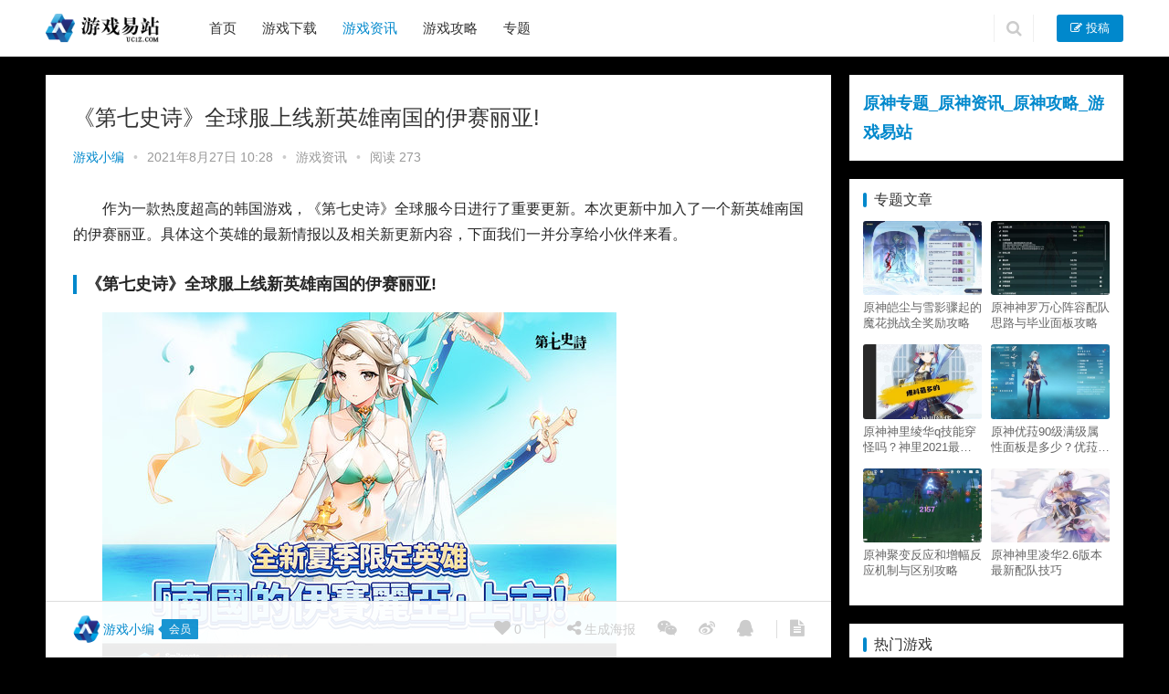

--- FILE ---
content_type: text/html; charset=UTF-8
request_url: https://www.uc1z.com/news/354774.html
body_size: 11291
content:
<!DOCTYPE html><html lang="zh-CN"><head><meta charset="UTF-8"><meta http-equiv="X-UA-Compatible" content="IE=Edge,chrome=1"><meta name="renderer" content="webkit"><meta name="viewport" content="initial-scale=1.0,user-scalable=no,maximum-scale=1,width=device-width"><title>《第七史诗》全球服上线新英雄南国的伊赛丽亚!_游戏易站</title><meta name="keywords" content="第七史诗" /><meta name="description" content="作为一款热度超高的韩国游戏，《第七史诗》全球服今日进行了重要更新。本次更新中加入了一个新英雄南国的伊赛丽亚。具体这个英雄的最新情报以及相关新更新内容，下面我们一并分享给小伙伴来看。" /><meta property="og:type" content="article" /><meta property="og:url" content="https://www.uc1z.com/news/354774.html" /><meta property="og:site_name" content="游戏易站" /><meta property="og:title" content="《第七史诗》全球服上线新英雄南国的伊赛丽亚!" /><meta property="og:image" content="https://www.uc1z.com/wp-content/uploads/2021/08/1630031278-1_600x400.jpg" /><meta property="og:description" content="作为一款热度超高的韩国游戏，《第七史诗》全球服今日进行了重要更新。本次更新中加入了一个新英雄南国的伊赛丽亚。具体这个英雄的最新情报以及相关新更新内容，下面我们一并分享给小伙伴来看。" /><link rel="canonical" href="https://www.uc1z.com/news/354774.html" /><meta name="applicable-device" content="pc,mobile" /><meta http-equiv="Cache-Control" content="no-transform" /><link rel="shortcut icon" href="https://www.uc1z.com/favicon.ico" /><link rel='dns-prefetch' href='//zz.bdstatic.com' /><link rel='stylesheet' id='stylesheet-css'  href='https://www.uc1z.com/wp-content/themes/justnews/css/style.css?ver=5.7.4' type='text/css' media='all' /><link rel='stylesheet' id='wp-block-library-css'  href='https://www.uc1z.com/wp-includes/css/dist/block-library/style.min.css?ver=5.4.1' type='text/css' media='all' /> <script type='text/javascript' src='https://www.uc1z.com/wp-content/themes/justnews/js/jquery.min.js?ver=1.12.4'></script> <script type='text/javascript' src='https://www.uc1z.com/wp-includes/js/jquery/jquery-migrate.min.js?ver=1.4.1'></script> <style>.swiper-pagination-bullet-active, .swiper-pagination-progress .swiper-pagination-progressbar, .hot-slider .swiper-button-next, .hot-slider .swiper-button-prev, .action .action-item-inner h2, .action .action-item-inner h3, .action .action-item-inner h4, .member-form .form-group.sms-code .send-sms-code, .member-form .btn-login, .TCaptcha-button .TCaptcha-icon i, .TCaptcha-button .TCaptcha-icon:before, .member-account-nav, .member-account-item.sms-code .send-sms-code, .member-lp-process li.active i, .member-lp-process li.processed .process-line, .wpcom-profile .user-group, .wpcom-profile-main .profile-posts-list .item-content .edit-link, .modal-message .modal-message-send .btn-message.disabled, .user-card-name .user-group, .modules-video .modal-player, .social-login-form .sl-input-submit, .plyr--audio .plyr__control.plyr__tab-focus, .plyr--audio .plyr__control:hover, .plyr--audio .plyr__control[aria-expanded=true], .plyr--video .plyr__control.plyr__tab-focus, .plyr--video .plyr__control:hover, .plyr--video .plyr__control[aria-expanded=true], .plyr__control--overlaid, .plyr__control--overlaid:focus, .plyr__control--overlaid:hover, .plyr__menu__container .plyr__control[role=menuitemradio][aria-checked=true]:before, .navbar-action .publish, .entry-bar-inner .user-group, .comment-reply-title:before, .comments-title:before, .entry-related-title:before, .pagination .current, .post-loop-default .item-img.item-video .item-img-inner:before, .post-loop-default .item-title a .sticky-post, .post-loop-card .item-video:before, .post-loop-image .item-video:before, .post-loop-card .item-title .sticky-post, .post-loop-image .item-title .sticky-post, .widget-title:before, .widget_lastest_products .p-item-wrap .thumb.thumb-video:before, .sidebar .widget_nav_menu ul li.current-menu-item a, .sidebar .widget_nav_menu ul li.current-post-parent a, .widget_profile .user-group, .widget_post_thumb .item-img.item-video .item-img-inner:before, .btn-primary, .sec-panel-head h1 span:before, .sec-panel-head h2 span:before, .sec-panel-head h3 span:before, .list.tabs .tab.active a:after, .pf-submit, .login-modal-body .btn-login{background-color: #08c;}.action.action-color-1 .action-item, .wpcom-profile .profile-tab-item.active, .entry .entry-content .has-theme-color-background-color, .form-submit .submit, .search-form input.submit, .wpcom-slider .swiper-pagination .swiper-pagination-bullet-active, .tagHandler ul.tagHandlerContainer li.tagItem{background-color: #08c;}.TCaptcha-button .TCaptcha-icon:after, .wpcom-profile .profile-tab-item, .smartphoto-loader, .entry-action .btn-dashang, .entry-action .btn-zan, .entry-readmore-btn, .login-modal-body .btn-login, .login-modal-body .btn-register{border-color: #08c;}.member-lp-process li.active p, .wpcom-profile .wpcom-profile-nav li.active a, .wpcom-profile .profile-tab-item, .plyr--full-ui input[type=range], body>header.header .nav>li.active>a, body>header.header .dropdown-menu>.active>a, .entry .entry-info .nickname, .entry .entry-content .has-theme-color-color, .entry-action .btn-dashang, .entry-action .btn-zan, .entry-readmore-btn, .pagination .pagination-go .pgo-btn:hover .fa, .comment-body .nickname a, .form-submit-text span, a, .sec-panel-head span, .list.tabs .tab.active a, .login-modal-body .btn-register, .kx-list .kx-date{color: #08c;}.wpcom-profile .user-group:before, .user-card-name .user-group:before, .entry-bar-inner .user-group:before, .widget_profile .user-group:before{border-right-color: #08c;}.wpcom-profile .wpcom-profile-nav li.active a{border-bottom-color: #08c;}.modal-message .modal-message-send .btn-message.disabled, .search-form input.keyword:focus, .btn-primary{border-color: #08c;}.entry .entry-content .h3, .entry .entry-content h3, .entry .member-account-content .woocommerce h2{border-left-color: #08c;}.hot-slider .swiper-button-prev:hover, .hot-slider .swiper-container-rtl .swiper-button-next:hover, .hot-slider .swiper-button-next:hover, .hot-slider .swiper-container-rtl .swiper-button-prev:hover, .member-form .form-group.sms-code .send-sms-code:hover, .member-form .btn-login:hover, .member-account-nav ul a:hover, .member-account-nav ul .active a:hover, .member-account-item.sms-code .send-sms-code:hover, .wpcom-profile .profile-tab-item:hover, .wpcom-profile-main .profile-posts-list .item-category:hover, .wpcom-profile-main .profile-posts-list .item-content .edit-link:hover, .btn-follow.loading, .btn-message.loading, .social-login-form .sl-input-submit:hover, body>header.header .dropdown-menu>.active>a:focus, body>header.header .dropdown-menu>.active>a:hover, body>header.header .dropdown-menu>li>a:hover, body>header.header .wpcom-adv-menu>.menu-item-style>.menu-item-wrap .dropdown-menu li a:hover, .navbar-action .publish:focus, .navbar-action .publish:hover, .entry-tag a:focus, .entry-tag a:hover, .entry-bar .meta-item:hover .icon-dashang, .wpcom-shortcode-tags li:hover, .pagination a:hover, .post-loop-default .item-category:hover, .post-loop-card .item-img .item-category:hover, .post-loop-image .item-img .item-category:hover, .widget .tagcloud a:hover, .sidebar .widget_nav_menu ul li.current-menu-item .sub-menu a:hover, .sidebar .widget_nav_menu ul li.current-post-parent .sub-menu a:hover, .sidebar .widget_nav_menu ul li a:hover, .footer-sns .sns-icon:after, .btn-primary.active, .btn-primary:active, .btn-primary:active:hover, .btn-primary:focus, .btn-primary:hover, .btn-primary.disabled:hover, .list.tabs .tab.active a:hover:after, .pf-submit:hover, .login-modal-body .btn-login:hover, .modules-carousel-posts .sec-panel-more .swiper-button-next:hover, .modules-carousel-posts .sec-panel-more .swiper-button-prev:hover{background-color: #07c;}.action .action-item:hover, .entry .entry-content .has-theme-hover-background-color, .entry-action .btn-dashang.liked, .entry-action .btn-dashang:hover, .entry-action .btn-zan.liked, .entry-action .btn-zan:hover, .entry-readmore-btn:hover, .form-submit .submit:hover, .search-form input.submit:hover, .wpcom-slider .swiper-pagination span:hover, .tagHandler ul.tagHandlerContainer li.tagItem:hover{background-color: #07c;}.action .action-share-item:hover, .wpcom-profile .wpcom-profile-nav a:hover, .wpcom-profile .follow-item .follow-item-text .follow-item-name a:hover, .wpcom-profile-main .profile-posts-list .item-title a:hover, .wpcom-profile-main .profile-posts-list .item-meta a:focus, .wpcom-profile-main .profile-posts-list .item-meta a:hover, .wpcom-profile-main .profile-comments-list .comment-item-link a:hover, body>header.header .nav>li>a:hover, body>header.header .wpcom-adv-menu>.menu-item-style>.menu-item-wrap>li>a:hover, .navbar-action .login:focus, .navbar-action .login:hover, .navbar-action .profile a:hover, .navbar-search-icon:focus, .navbar-search-icon:hover, .entry .entry-info a:focus, .entry .entry-info a:hover, .entry .entry-content .has-theme-hover-color, .entry .entry-content .wp-block-wpcom-accordion .panel-heading:hover .panel-title a, .entry .entry-content .wp-block-wpcom-accordion .panel-heading:hover .panel-title a:after, .entry-bar .info-item a:hover, .pagination .pagination-go .pgo-btn:active .fa, .pagination .pagination-go .pgo-btn:focus .fa, .post-loop-list .item a:hover, .post-loop-default .item-title a:hover, .post-loop-default .item-meta a:hover, .post-loop-card .item-title a:hover, .post-loop-image .item-title a:hover, .special-item-title a:hover, .special-item-bottom a:hover, .widget ol a:hover, .widget ul a:hover, .widget_kuaixun .widget-title-more:hover, .widget_profile .profile-name:hover, a:hover, .sec-panel-head .more:hover, .el-boxed .sec-panel-head h1 span a:hover, .el-boxed .sec-panel-head h2 span a:hover, .el-boxed .sec-panel-head h3 span a:hover, .list.tabs .tab a:hover, .list-links a:focus, .list-links a:hover, .load-more:hover, .login-modal-body .btn-register:hover, .kx-list .kx-content h2 a:hover, .kx-meta .j-mobile-share:hover, .modules-category-posts .sec-panel-more a:hover{color: #07c;}.wpcom-profile .wpcom-profile-nav a:hover{border-bottom-color: #07c;}.wpcom-profile .profile-tab-item:hover, .entry-tag a:focus, .entry-tag a:hover, .entry-action .btn-dashang.liked, .entry-action .btn-dashang:hover, .entry-action .btn-zan.liked, .entry-action .btn-zan:hover, .entry-readmore-btn:hover, .pagination .pagination-go .pgo-input:active, .pagination .pagination-go .pgo-input:focus, .widget .tagcloud a:hover, .btn-primary.active, .btn-primary:active, .btn-primary:active:hover, .btn-primary:focus, .btn-primary:hover, .btn-primary.disabled:hover, .load-more:hover{border-color: #07c;}.special-item-bottom a:hover:before{border-left-color: #07c;}.login-modal-body .btn-login:hover, .login-modal-body .btn-register:hover, .modules-carousel-posts .sec-panel-more .swiper-button-next:hover, .modules-carousel-posts .sec-panel-more .swiper-button-prev:hover{border-color: #07c;}@media (max-width:991px){body>header.header.header-style-2 .navbar-search-icon{color: #08c;}.navbar-action .login.cur, .navbar-action .login.cur.register{border-left-color: #08c;}.navbar-action .login.cur, .navbar-action .login.cur.register{border-right-color: #08c;}.navbar-collapse{background-color: #08c;}body>header.header.header-style-2 .navbar-search-icon:hover{color: #07c;}}@media (max-width:767px){.entry-bar .info-item.share .mobile{background-color: #08c;}}@media (min-width: 992px){
                body{  background-color: #000000; background-repeat: no-repeat;background-size: 100% auto;background-size:cover;background-position: center top;}
                .special-head .special-title,.special-head p{color:#333;}.special-head .page-description:before{background:#333;}                .special-head .page-description:before,.special-head p{opacity: 0.5;}
            }                        body>header.header{background-color: #fff;;}
                        body>header.header .logo img{max-height: 32px;}
                        @media (max-width: 767px){
                body>header.header .logo img{max-height: 26px;}
            }
                        .entry .entry-video{ height: 482px;}
            @media (max-width: 1219px){
                .entry .entry-video{ height: 386.49883449883px;}
            }
            @media (max-width: 991px){
                .entry .entry-video{ height: 449.41724941725px;}
            }
            @media (max-width: 767px){
                .entry .entry-video{ height: 344.28571428571px;}
            }
            @media (max-width: 500px){
                .entry .entry-video{ height: 241px;}
            }
            .entry-content p{text-indent: 2em;}</style> <script>(function() {if (!/*@cc_on!@*/0) return;var e = "abbr, article, aside, audio, canvas, datalist, details, dialog, eventsource, figure, footer, header, hgroup, mark, menu, meter, nav, output, progress, section, time, video".split(', ');var i= e.length; while (i--){ document.createElement(e[i]) } })()</script> <!--[if lte IE 8]><script src="https://www.uc1z.com/wp-content/themes/justnews/js/respond.min.js"></script><![endif]--></head><body class="post-template-default single single-post postid-354774 single-format-standard lang-cn el-boxed"><header class="header"><div class="container clearfix"><div class="navbar-header"> <button type="button" class="navbar-toggle collapsed" data-toggle="collapse" data-target=".navbar-collapse"> <span class="icon-bar icon-bar-1"></span> <span class="icon-bar icon-bar-2"></span> <span class="icon-bar icon-bar-3"></span> </button><div class="logo"> <a href="https://www.uc1z.com" rel="home"><img src="https://www.uc1z.com/wp-content/uploads/2022/07/1658585786-logo.png" alt="游戏易站"></a></div></div><div class="collapse navbar-collapse"><nav class="navbar-left primary-menu"><ul id="menu-%e5%af%bc%e8%88%aa%e6%a0%8f%e8%8f%9c%e5%8d%95" class="nav navbar-nav wpcom-adv-menu"><li class="menu-item"><a href="/">首页</a></li><li class="menu-item menu-item-type-post_type_archive menu-item-object-xiazai"><a href="https://www.uc1z.com/xiazai">游戏下载</a></li><li class="menu-item current-post-ancestor current-post-parent active"><a href="https://www.uc1z.com/news">游戏资讯</a></li><li class="menu-item"><a href="https://www.uc1z.com/gl">游戏攻略</a></li><li class="menu-item"><a href="http://www.uc1z.com/special">专题</a></li></ul></nav><div class="navbar-action pull-right"><form class="navbar-search" action="https://www.uc1z.com" method="get" role="search"> <input type="text" name="s" class="navbar-search-input" autocomplete="off" placeholder="输入关键词搜索..." value=""> <a class="navbar-search-icon j-navbar-search" href="javascript:;"></a></form><div id="j-user-wrap"> <a class="login" href="https://www.uc1z.com/login?modal-type=login">登录</a> <a class="login register" href="https://www.uc1z.com/register?modal-type=register">注册</a></div> <a class="publish" href="https://www.uc1z.com/tougao"> <i class="fa fa-edit"></i> 投稿</a></div></div></div></header><div id="wrap"><div class="wrap container"><div class="main"><article id="post-354774" class="post-354774 post type-post status-publish format-standard has-post-thumbnail hentry category-news"><div class="entry"><div class="entry-head"><h1 class="entry-title">《第七史诗》全球服上线新英雄南国的伊赛丽亚!</h1><div class="entry-info"> <span class="vcard"> <a class="nickname url fn j-user-card" data-user="4" href="https://www.uc1z.com/profile/admins">游戏小编</a> </span> <span class="dot">•</span> <time class="entry-date published" datetime="2021-08-27T10:28:04+08:00" pubdate> 2021年8月27日 10:28 </time> <span class="dot">•</span> <a href="https://www.uc1z.com/news" rel="category tag">游戏资讯</a> <span class="dot">•</span> <span>阅读 273</span></div></div><div class="entry-content clearfix"><p>作为一款热度超高的韩国游戏，《第七史诗》全球服今日进行了重要更新。本次更新中加入了一个新英雄南国的伊赛丽亚。具体这个英雄的最新情报以及相关新更新内容，下面我们一并分享给小伙伴来看。</p><h3>《第七史诗》全球服上线新英雄南国的伊赛丽亚!</h3><p><a href="http://www.uc1z.com/wp-content/uploads/2021/08/1630031278-1_600x400.jpg"><noscript><img class="alignnone size-full wp-image-354775" src="http://www.uc1z.com/wp-content/uploads/2021/08/1630031278-1_600x400.jpg" alt="《第七史诗》全球服上线新英雄南国的伊赛丽亚!" width="563" height="400" /></noscript><img class="alignnone size-full wp-image-354775 j-lazy" src="http://www.uc1z.com/wp-content/uploads/2022/06/1654826613-2020010512140210.jpg" data-original="http://www.uc1z.com/wp-content/uploads/2021/08/1630031278-1_600x400.jpg" alt="《第七史诗》全球服上线新英雄南国的伊赛丽亚!" width="563" height="400" /></a></p><p>由世Super Creative 开发的回合制 RPG 手机游戏《第七史诗》在今(27)日宣布推出全新英雄「南国的伊赛丽亚」。</p><p>「南国的伊赛丽亚」是 5 星等级的火焰属性射手，是以目前进行中的夏季特别支线故事「圣剑骑士团与夏天的君主」中，为了进行秘密搜查而前往海边的「伊赛丽亚」为主题所打造的全新英雄。</p><p>「南国的伊赛丽亚」可透过第二技能「试图镇压」来增加我军的速攻值，并使随机两名敌军产生炸弹。尤其是和第三技能「花之剑!」连结使用的话，可使炸弹激爆，在造成强大伤害的同时还可使敌军晕眩，因此能带领战斗朝向有利的局势。除此之外，还有像是可造成敌军全体攻击力减少的弱化效果技能，因此可活用于各个方面。</p><p>全新神器装备「深海漂浮之星」也和「南国的伊赛丽亚」一同推出。此神器为射手专用神器，配戴后只要满足特定条件，就能使敌军在两回合内产生炸弹，因此能期待此神器与「南国的伊赛丽亚」搭配使用时可产生良好的效果。</p><p>另外，从 8 月 26 日起开放了夏季特别支线故事「圣剑骑士团与夏天的君主」第二周，玩家们可进行与第一周不同的冒险。</p><div class="entry-copyright"><p>原创文章，作者：游戏小编，如若转载，请注明出处：https://www.uc1z.com/news/354774.html</p></div></div><div class="entry-footer"><div class="entry-tag"></div><div class="entry-action"><div class="btn-zan" data-id="354774"><i class="fa fa-thumbs-up"></i> 赞 <span class="entry-action-num">(0)</span></div></div><div class="entry-bar"><div class="entry-bar-inner clearfix"><div class="author pull-left"> <a data-user="4" target="_blank" href="https://www.uc1z.com/profile/admins" class="avatar j-user-card"> <img alt='游戏小编' src='//www.uc1z.com/wp-content/uploads/member/avatars/679a2f3e71d9181a.1590544246.jpg' class='avatar avatar-60 photo' height='60' width='60' /><span class="author-name">游戏小编</span><span class="user-group">会员</span> </a></div><div class="info pull-right"><div class="info-item meta"> <a class="meta-item j-heart" href="javascript:;" data-id="354774"><i class="fa fa-heart"></i> <span class="data">0</span></a></div><div class="info-item share"> <a class="meta-item mobile j-mobile-share" href="javascript:;" data-id="354774" data-qrcode="https://www.uc1z.com/news/354774.html"><i class="fa fa-share-alt"></i> 生成海报</a> <a class="meta-item wechat" data-share="wechat" target="_blank" rel="nofollow" href="#"> <i class="fa fa-wechat"></i> </a> <a class="meta-item weibo" data-share="weibo" target="_blank" rel="nofollow" href="#"> <i class="fa fa-weibo"></i> </a> <a class="meta-item qq" data-share="qq" target="_blank" rel="nofollow" href="#"> <i class="fa fa-qq"></i> </a></div><div class="info-item act"> <a href="javascript:;" id="j-reading"><i class="fa fa-file-text"></i></a></div></div></div></div><div class="entry-page"><div class="entry-page-prev j-lazy" style="background-image: url(http://www.uc1z.com/wp-content/uploads/2022/06/1654826613-2020010512140210.jpg);" data-original="https://www.uc1z.com/wp-content/uploads/2021/08/1630031072-3_600x400-480x300.jpg"> <a href="https://www.uc1z.com/news/354770.html" title="回合制RPG新作《Sandwalkers》公布 新情报首发" rel="prev"> <span>回合制RPG新作《Sandwalkers》公布 新情报首发</span> </a><div class="entry-page-info"> <span class="pull-left">&laquo; 上一篇</span> <span class="pull-right">2021年8月27日 10:25</span></div></div><div class="entry-page-next j-lazy" style="background-image: url(http://www.uc1z.com/wp-content/uploads/2022/06/1654826613-2020010512140210.jpg);" data-original="https://www.uc1z.com/wp-content/uploads/2021/08/1630031734-3_600x400-480x300.jpg"> <a href="https://www.uc1z.com/news/354776.html" title="《爆笑武道会》8月28日登陆全球手机平台 开服福利不断" rel="next"> <span>《爆笑武道会》8月28日登陆全球手机平台 开服福利不断</span> </a><div class="entry-page-info"> <span class="pull-right">下一篇  &raquo;</span> <span class="pull-left">2021年8月27日 10:35</span></div></div></div><h3 class="entry-related-title">猜你喜欢</h3><ul class="entry-related clearfix cols-3 post-loop post-loop-image"><li class="item"><div class="item-img"> <a class="item-thumb" href="https://www.uc1z.com/news/360081.html" title="《极速俱乐部无限2》中文版上线Switch 平台 新内容公布" target="_blank"> <img width="480" height="300" src="http://www.uc1z.com/wp-content/uploads/2022/06/1654826613-2020010512140210.jpg" class="attachment-post-thumbnail size-post-thumbnail wp-post-image j-lazy" alt="《极速俱乐部无限2》中文版上线Switch 平台 新内容公布" data-original="https://www.uc1z.com/wp-content/uploads/2021/11/1638254744-2_600x400-480x300.jpg" /> </a> <a class="item-category" href="https://www.uc1z.com/news" target="_blank">游戏资讯</a></div><h4 class="item-title"> <a href="https://www.uc1z.com/news/360081.html" title="《极速俱乐部无限2》中文版上线Switch 平台 新内容公布" target="_blank"> 《极速俱乐部无限2》中文版上线Switch 平台 新内容公布 </a></h4><div class="item-meta"> <span class="item-meta-left">2021年11月30日</span> <span class="item-meta-right"> <span class="item-meta-li hearts" title="喜欢数"><i class="fa fa-heart"></i> 0</span><span class="item-meta-li likes" title="点赞数"><i class="fa fa-thumbs-up"></i> 0</span><span class="item-meta-li views" title="阅读数"><i class="fa fa-eye"></i> 36</span> </span></div></li><li class="item"><div class="item-img"> <a class="item-thumb" href="https://www.uc1z.com/news/355627.html" title="《为美好的世界献上祝福》手游9月新剧情加入 回归活动上线" target="_blank"> <img width="480" height="300" src="http://www.uc1z.com/wp-content/uploads/2022/06/1654826613-2020010512140210.jpg" class="attachment-post-thumbnail size-post-thumbnail wp-post-image j-lazy" alt="《为美好的世界献上祝福》手游9月新剧情加入 回归活动上线" data-original="https://www.uc1z.com/wp-content/uploads/2021/09/1631151574-1_600x400-480x300.jpg" /> </a> <a class="item-category" href="https://www.uc1z.com/news" target="_blank">游戏资讯</a></div><h4 class="item-title"> <a href="https://www.uc1z.com/news/355627.html" title="《为美好的世界献上祝福》手游9月新剧情加入 回归活动上线" target="_blank"> 《为美好的世界献上祝福》手游9月新剧情加入 回归活动上线 </a></h4><div class="item-meta"> <span class="item-meta-left">2021年9月9日</span> <span class="item-meta-right"> <span class="item-meta-li hearts" title="喜欢数"><i class="fa fa-heart"></i> 0</span><span class="item-meta-li likes" title="点赞数"><i class="fa fa-thumbs-up"></i> 0</span><span class="item-meta-li views" title="阅读数"><i class="fa fa-eye"></i> 54</span> </span></div></li><li class="item"><div class="item-img"> <a class="item-thumb" href="https://www.uc1z.com/news/362074.html" title="《白夜极光》年末版本「白夜长明」开放 新角色海蒂登场" target="_blank"> <img width="480" height="300" src="http://www.uc1z.com/wp-content/uploads/2022/06/1654826613-2020010512140210.jpg" class="attachment-post-thumbnail size-post-thumbnail wp-post-image j-lazy" alt="《白夜极光》年末版本「白夜长明」开放 新角色海蒂登场" data-original="https://www.uc1z.com/wp-content/uploads/2021/12/1640747211-4_600x400-480x300.jpg" /> </a> <a class="item-category" href="https://www.uc1z.com/news" target="_blank">游戏资讯</a></div><h4 class="item-title"> <a href="https://www.uc1z.com/news/362074.html" title="《白夜极光》年末版本「白夜长明」开放 新角色海蒂登场" target="_blank"> 《白夜极光》年末版本「白夜长明」开放 新角色海蒂登场 </a></h4><div class="item-meta"> <span class="item-meta-left">2021年12月29日</span> <span class="item-meta-right"> <span class="item-meta-li hearts" title="喜欢数"><i class="fa fa-heart"></i> 0</span><span class="item-meta-li likes" title="点赞数"><i class="fa fa-thumbs-up"></i> 0</span><span class="item-meta-li views" title="阅读数"><i class="fa fa-eye"></i> 73</span> </span></div></li><li class="item"><div class="item-img"> <a class="item-thumb" href="https://www.uc1z.com/news/359559.html" title="《英雄联盟》改编动画作品《奥术：英雄联盟》进入正式制作阶段" target="_blank"> <img width="480" height="300" src="http://www.uc1z.com/wp-content/uploads/2022/06/1654826613-2020010512140210.jpg" class="attachment-post-thumbnail size-post-thumbnail wp-post-image j-lazy" alt="《英雄联盟》改编动画作品《奥术：英雄联盟》进入正式制作阶段" data-original="https://www.uc1z.com/wp-content/uploads/2021/11/1637559843-1_600x400-480x300.jpg" /> </a> <a class="item-category" href="https://www.uc1z.com/news" target="_blank">游戏资讯</a></div><h4 class="item-title"> <a href="https://www.uc1z.com/news/359559.html" title="《英雄联盟》改编动画作品《奥术：英雄联盟》进入正式制作阶段" target="_blank"> 《英雄联盟》改编动画作品《奥术：英雄联盟》进入正式制作阶段 </a></h4><div class="item-meta"> <span class="item-meta-left">2021年11月22日</span> <span class="item-meta-right"> <span class="item-meta-li hearts" title="喜欢数"><i class="fa fa-heart"></i> 0</span><span class="item-meta-li likes" title="点赞数"><i class="fa fa-thumbs-up"></i> 0</span><span class="item-meta-li views" title="阅读数"><i class="fa fa-eye"></i> 45</span> </span></div></li><li class="item"><div class="item-img"> <a class="item-thumb" href="https://www.uc1z.com/news/360646.html" title="《万舰齐发3》新预告片公布 确定于2022年下半年发布" target="_blank"> <img width="480" height="300" src="http://www.uc1z.com/wp-content/uploads/2022/06/1654826613-2020010512140210.jpg" class="attachment-post-thumbnail size-post-thumbnail wp-post-image j-lazy" alt="《万舰齐发3》新预告片公布 确定于2022年下半年发布" data-original="https://www.uc1z.com/wp-content/uploads/2021/12/1639098828-1_600x400-480x300.jpg" /> </a> <a class="item-category" href="https://www.uc1z.com/news" target="_blank">游戏资讯</a></div><h4 class="item-title"> <a href="https://www.uc1z.com/news/360646.html" title="《万舰齐发3》新预告片公布 确定于2022年下半年发布" target="_blank"> 《万舰齐发3》新预告片公布 确定于2022年下半年发布 </a></h4><div class="item-meta"> <span class="item-meta-left">2021年12月10日</span> <span class="item-meta-right"> <span class="item-meta-li hearts" title="喜欢数"><i class="fa fa-heart"></i> 0</span><span class="item-meta-li likes" title="点赞数"><i class="fa fa-thumbs-up"></i> 0</span><span class="item-meta-li views" title="阅读数"><i class="fa fa-eye"></i> 17</span> </span></div></li><li class="item"><div class="item-img"> <a class="item-thumb" href="https://www.uc1z.com/news/359473.html" title="《战地风云2042》近日全球发售 精彩玩法率先曝光" target="_blank"> <img width="480" height="300" src="http://www.uc1z.com/wp-content/uploads/2022/06/1654826613-2020010512140210.jpg" class="attachment-post-thumbnail size-post-thumbnail wp-post-image j-lazy" alt="《战地风云2042》近日全球发售 精彩玩法率先曝光" data-original="https://www.uc1z.com/wp-content/uploads/2021/11/1637287425-4_600x400-480x300.jpg" /> </a> <a class="item-category" href="https://www.uc1z.com/news" target="_blank">游戏资讯</a></div><h4 class="item-title"> <a href="https://www.uc1z.com/news/359473.html" title="《战地风云2042》近日全球发售 精彩玩法率先曝光" target="_blank"> 《战地风云2042》近日全球发售 精彩玩法率先曝光 </a></h4><div class="item-meta"> <span class="item-meta-left">2021年11月19日</span> <span class="item-meta-right"> <span class="item-meta-li hearts" title="喜欢数"><i class="fa fa-heart"></i> 0</span><span class="item-meta-li likes" title="点赞数"><i class="fa fa-thumbs-up"></i> 0</span><span class="item-meta-li views" title="阅读数"><i class="fa fa-eye"></i> 18</span> </span></div></li></ul></div></div></article></div><aside class="sidebar"><div id="custom_html-3" class="widget_text widget widget_custom_html"><div class="textwidget custom-html-widget"><a href="http://www.uc1z.com/special/yuanshen" style="font-size:18px" target="_blank" rel="noopener noreferrer"><strong>原神专题_原神资讯_原神攻略_游戏易站</strong></a></div></div><div id="wpcom-lastest-products-153" class="widget widget_lastest_products"><h3 class="widget-title"><span>专题文章</span></h3><ul class="p-list clearfix"><li class="col-xs-12 col-md-6 p-item"><div class="p-item-wrap"> <a class="thumb" href="https://www.uc1z.com/gl/360182.html"> <img width="480" height="300" src="http://www.uc1z.com/wp-content/uploads/2022/06/1654826613-2020010512140210.jpg" class="attachment-post-thumbnail size-post-thumbnail wp-post-image j-lazy" alt="原神皑尘与雪影骤起的魔花挑战全奖励攻略" data-original="https://www.uc1z.com/wp-content/uploads/2021/12/1638403431-4_600x400-480x300.jpg" /> </a><h4 class="title"> <a href="https://www.uc1z.com/gl/360182.html" title="原神皑尘与雪影骤起的魔花挑战全奖励攻略"> 原神皑尘与雪影骤起的魔花挑战全奖励攻略 </a></h4></div></li><li class="col-xs-12 col-md-6 p-item"><div class="p-item-wrap"> <a class="thumb" href="https://www.uc1z.com/gl/358097.html"> <img width="480" height="300" src="http://www.uc1z.com/wp-content/uploads/2022/06/1654826613-2020010512140210.jpg" class="attachment-post-thumbnail size-post-thumbnail wp-post-image j-lazy" alt="原神神罗万心阵容配队思路与毕业面板攻略" data-original="https://www.uc1z.com/wp-content/uploads/2021/10/1635206287-7_600x400-480x300.jpg" /> </a><h4 class="title"> <a href="https://www.uc1z.com/gl/358097.html" title="原神神罗万心阵容配队思路与毕业面板攻略"> 原神神罗万心阵容配队思路与毕业面板攻略 </a></h4></div></li><li class="col-xs-12 col-md-6 p-item"><div class="p-item-wrap"> <a class="thumb" href="https://www.uc1z.com/gl/348526.html"> <img width="480" height="300" src="http://www.uc1z.com/wp-content/uploads/2022/06/1654826613-2020010512140210.jpg" class="attachment-post-thumbnail size-post-thumbnail wp-post-image j-lazy" alt="原神神里绫华q技能穿怪吗？神里2021最新改动视频一览" data-original="https://www.uc1z.com/wp-content/uploads/2021/06/1623165969-1_600x400-480x300.jpg" /> </a><h4 class="title"> <a href="https://www.uc1z.com/gl/348526.html" title="原神神里绫华q技能穿怪吗？神里2021最新改动视频一览"> 原神神里绫华q技能穿怪吗？神里2021最新改动视频一览 </a></h4></div></li><li class="col-xs-12 col-md-6 p-item"><div class="p-item-wrap"> <a class="thumb" href="https://www.uc1z.com/gl/348337.html"> <img width="480" height="300" src="http://www.uc1z.com/wp-content/uploads/2022/06/1654826613-2020010512140210.jpg" class="attachment-post-thumbnail size-post-thumbnail wp-post-image j-lazy" alt="原神优菈90级满级属性面板是多少？优菈大招高输出手法" data-original="https://www.uc1z.com/wp-content/uploads/2021/05/2021051914460657-480x300.jpg" /> </a><h4 class="title"> <a href="https://www.uc1z.com/gl/348337.html" title="原神优菈90级满级属性面板是多少？优菈大招高输出手法"> 原神优菈90级满级属性面板是多少？优菈大招高输出手法 </a></h4></div></li><li class="col-xs-12 col-md-6 p-item"><div class="p-item-wrap"> <a class="thumb" href="https://www.uc1z.com/gl/366004.html"> <img width="480" height="300" src="http://www.uc1z.com/wp-content/uploads/2022/06/1654826613-2020010512140210.jpg" class="attachment-post-thumbnail size-post-thumbnail wp-post-image j-lazy" alt="原神聚变反应和增幅反应机制与区别攻略" data-original="https://www.uc1z.com/wp-content/uploads/2022/03/1647226568-1_600x400-480x300.jpg" /> </a><h4 class="title"> <a href="https://www.uc1z.com/gl/366004.html" title="原神聚变反应和增幅反应机制与区别攻略"> 原神聚变反应和增幅反应机制与区别攻略 </a></h4></div></li><li class="col-xs-12 col-md-6 p-item"><div class="p-item-wrap"> <a class="thumb" href="https://www.uc1z.com/gl/368419.html"> <img width="480" height="300" src="http://www.uc1z.com/wp-content/uploads/2022/06/1654826613-2020010512140210.jpg" class="attachment-post-thumbnail size-post-thumbnail wp-post-image j-lazy" alt="原神神里凌华2.6版本最新配队技巧" data-original="https://www.uc1z.com/wp-content/uploads/2022/04/1650411798-1-2_600x400-480x300.jpg" /> </a><h4 class="title"> <a href="https://www.uc1z.com/gl/368419.html" title="原神神里凌华2.6版本最新配队技巧"> 原神神里凌华2.6版本最新配队技巧 </a></h4></div></li></ul></div><div id="tag_cloud-7" class="widget widget_tag_cloud"><h3 class="widget-title"><span>热门游戏</span></h3><div class="tagcloud"><a href="https://www.uc1z.com/ydzy" class="tag-cloud-link tag-link-5257 tag-link-position-1" style="font-size: 8pt;" aria-label="云顶之弈 (5个项目)">云顶之弈</a> <a href="https://www.uc1z.com/yuanshen" class="tag-cloud-link tag-link-5292 tag-link-position-2" style="font-size: 11.379310344828pt;" aria-label="原神（Genshin Impact） (29个项目)">原神（Genshin Impact）</a> <a href="https://www.uc1z.com/gl" class="tag-cloud-link tag-link-2 tag-link-position-3" style="font-size: 22pt;" aria-label="游戏攻略 (4,807个项目)">游戏攻略</a> <a href="https://www.uc1z.com/news" class="tag-cloud-link tag-link-1 tag-link-position-4" style="font-size: 19.924137931034pt;" aria-label="游戏资讯 (1,794个项目)">游戏资讯</a></div></div><div id="wpcom-lastest-news-3" class="widget widget_lastest_news"><h3 class="widget-title"><span>最新文章</span></h3><ul><li><a href="https://www.uc1z.com/gl/371554.html" title="流放之路2赛季后期通货换什么保值?">流放之路2赛季后期通货换什么保值?</a></li><li><a href="https://www.uc1z.com/gl/371552.html" title="流放之路2 0.2赛季新人开荒选什么职业好?">流放之路2 0.2赛季新人开荒选什么职业好?</a></li><li><a href="https://www.uc1z.com/gl/371550.html" title="流放之路2 0.2版本地图复活次数和门数量分析">流放之路2 0.2版本地图复活次数和门数量分析</a></li><li><a href="https://www.uc1z.com/gl/371548.html" title="流放之路2 0.2赛季普通玩家过完剧情要多久?">流放之路2 0.2赛季普通玩家过完剧情要多久?</a></li><li><a href="https://www.uc1z.com/gl/371546.html" title="流放之路2 0.2赛季发布会更新内容预览">流放之路2 0.2赛季发布会更新内容预览</a></li><li><a href="https://www.uc1z.com/gl/371544.html" title="流放之路2新赛季践踏鞋会被砍吗 飞雷神还能不能玩?">流放之路2新赛季践踏鞋会被砍吗 飞雷神还能不能玩?</a></li><li><a href="https://www.uc1z.com/gl/371542.html" title="魔兽世界wlk怀旧服观星卡bug不修星攻略">魔兽世界wlk怀旧服观星卡bug不修星攻略</a></li><li><a href="https://www.uc1z.com/gl/371540.html" title="流放之路2开荒怎么最快刷到t15地图?">流放之路2开荒怎么最快刷到t15地图?</a></li><li><a href="https://www.uc1z.com/gl/371538.html" title="流放之路2登陆警告弹窗解决办法?">流放之路2登陆警告弹窗解决办法?</a></li></ul></div><div id="wpcom-post-thumb-4" class="widget widget_post_thumb"><h3 class="widget-title"><span>热门文章</span></h3><ul><li class="item"><div class="item-img"> <a class="item-img-inner" href="https://www.uc1z.com/gl/360943.html" title="原神0命一斗伤害是T0吗?荒泷一斗技能伤害评测"> <img width="480" height="300" src="http://www.uc1z.com/wp-content/uploads/2022/06/1654826613-2020010512140210.jpg" class="attachment-post-thumbnail size-post-thumbnail wp-post-image j-lazy" alt="原神0命一斗伤害是T0吗?荒泷一斗技能伤害评测" data-original="https://www.uc1z.com/wp-content/uploads/2021/12/1639548574-8_600x400-480x300.jpg" /> </a></div><div class="item-content"><p class="item-title"><a href="https://www.uc1z.com/gl/360943.html" title="原神0命一斗伤害是T0吗?荒泷一斗技能伤害评测">原神0命一斗伤害是T0吗?荒泷一斗技能伤害评测</a></p><p class="item-date">2021年12月15日</p></div></li><li class="item"><div class="item-img"> <a class="item-img-inner" href="https://www.uc1z.com/gl/360736.html" title="原神万端珊瑚事件簿影狼丸技能与图文攻略"> <img width="480" height="300" src="http://www.uc1z.com/wp-content/uploads/2022/06/1654826613-2020010512140210.jpg" class="attachment-post-thumbnail size-post-thumbnail wp-post-image j-lazy" alt="原神万端珊瑚事件簿影狼丸技能与图文攻略" data-original="https://www.uc1z.com/wp-content/uploads/2021/12/1639351863-3_600x400-480x300.jpg" /> </a></div><div class="item-content"><p class="item-title"><a href="https://www.uc1z.com/gl/360736.html" title="原神万端珊瑚事件簿影狼丸技能与图文攻略">原神万端珊瑚事件簿影狼丸技能与图文攻略</a></p><p class="item-date">2021年12月13日</p></div></li><li class="item"><div class="item-img"> <a class="item-img-inner" href="https://www.uc1z.com/gl/359880.html" title="原神2.3版本热门主C配队攻略 你要的都有"> <img width="480" height="300" src="http://www.uc1z.com/wp-content/uploads/2022/06/1654826613-2020010512140210.jpg" class="attachment-post-thumbnail size-post-thumbnail wp-post-image j-lazy" alt="原神2.3版本热门主C配队攻略 你要的都有" data-original="https://www.uc1z.com/wp-content/uploads/2021/11/1637827441-19-480x300.jpg" /> </a></div><div class="item-content"><p class="item-title"><a href="https://www.uc1z.com/gl/359880.html" title="原神2.3版本热门主C配队攻略 你要的都有">原神2.3版本热门主C配队攻略 你要的都有</a></p><p class="item-date">2021年11月25日</p></div></li><li class="item"><div class="item-img"> <a class="item-img-inner" href="https://www.uc1z.com/gl/360182.html" title="原神皑尘与雪影骤起的魔花挑战全奖励攻略"> <img width="480" height="300" src="http://www.uc1z.com/wp-content/uploads/2022/06/1654826613-2020010512140210.jpg" class="attachment-post-thumbnail size-post-thumbnail wp-post-image j-lazy" alt="原神皑尘与雪影骤起的魔花挑战全奖励攻略" data-original="https://www.uc1z.com/wp-content/uploads/2021/12/1638403431-4_600x400-480x300.jpg" /> </a></div><div class="item-content"><p class="item-title"><a href="https://www.uc1z.com/gl/360182.html" title="原神皑尘与雪影骤起的魔花挑战全奖励攻略">原神皑尘与雪影骤起的魔花挑战全奖励攻略</a></p><p class="item-date">2021年12月2日</p></div></li><li class="item"><div class="item-img"> <a class="item-img-inner" href="https://www.uc1z.com/gl/354342.html" title="原神2.1版本9月1日全球发布 雷神即将登场"> <img width="480" height="300" src="http://www.uc1z.com/wp-content/uploads/2022/06/1654826613-2020010512140210.jpg" class="attachment-post-thumbnail size-post-thumbnail wp-post-image j-lazy" alt="原神2.1版本9月1日全球发布 雷神即将登场" data-original="https://www.uc1z.com/wp-content/uploads/2021/08/1629686273-7_600x400-480x300.jpg" /> </a></div><div class="item-content"><p class="item-title"><a href="https://www.uc1z.com/gl/354342.html" title="原神2.1版本9月1日全球发布 雷神即将登场">原神2.1版本9月1日全球发布 雷神即将登场</a></p><p class="item-date">2021年8月23日</p></div></li></ul></div><div id="tag_cloud-9" class="widget widget_tag_cloud"><h3 class="widget-title"><span>热门游戏</span></h3><div class="tagcloud"><a href="https://www.uc1z.com/fenlei/xxyz" class="tag-cloud-link tag-link-7240 tag-link-position-1" style="font-size: 8pt;" aria-label="休闲益智 (1个项目)">休闲益智</a> <a href="https://www.uc1z.com/fenlei/dzsj" class="tag-cloud-link tag-link-7257 tag-link-position-2" style="font-size: 8pt;" aria-label="动作射击 (1个项目)">动作射击</a> <a href="https://www.uc1z.com/fenlei/jyyc" class="tag-cloud-link tag-link-7247 tag-link-position-3" style="font-size: 8pt;" aria-label="经营养成 (1个项目)">经营养成</a></div></div></aside></div></div><footer class="footer width-footer-bar"><div class="container"><div class="clearfix"><div class="footer-col footer-col-copy"><div class="copyright"><p>Copyright © 2020 <a href="http://www.uc1z.com/">游戏易站</a> 版权所有<a href="https://beian.miit.gov.cn/"> 鄂ICP备2022019269号-1</a> <a href="http://www.uc1z.com/sitemap.xml">网站地图</a></p></div></div><div class="footer-col footer-col-sns"><div class="footer-sns"></div></div></div></div></footer><div class="action action-style-0 action-color-0 action-pos-0" style="bottom:20%;"><div class="action-item gotop j-top"> <i class="action-item-icon"> <svg viewBox="0 0 24 24"><path d="M0 0h24v24H0V0z" fill="none"/><path d="M4 12l1.41 1.41L11 7.83V20h2V7.83l5.58 5.59L20 12l-8-8-8 8z"/></svg> </i></div></div><div class="footer-bar"><div class="fb-item"> <a href="http://www.uc1z.com/"> <i class="fa fa-envelope-open fb-item-icon"></i> <span>首页</span> </a></div><div class="fb-item"> <a href="http://www.uc1z.com/xiazai"> <i class="fa fa-download fb-item-icon"></i> <span>下载</span> </a></div><div class="fb-item"> <a href="http://www.uc1z.com/news"> <i class="fa fa-telegram fb-item-icon"></i> <span>资讯</span> </a></div><div class="fb-item"> <a href="http://www.uc1z.com/gl"> <i class="fa fa-cogs fb-item-icon"></i> <span>攻略</span> </a></div><div class="fb-item"> <a href="http://www.uc1z.com/cep"> <i class="fa fa-paypal fb-item-icon"></i> <span>评测</span> </a></div><div class="fb-item"> <a href="http://www.uc1z.com/special"> <i class="fa fa-align-justify fb-item-icon"></i> <span>专题</span> </a></div></div> <script type='text/javascript'>var _wpcom_js = {"webp":"","ajaxurl":"https:\/\/www.uc1z.com\/wp-admin\/admin-ajax.php","theme_url":"https:\/\/www.uc1z.com\/wp-content\/themes\/justnews","slide_speed":"5000","lightbox":"1","user_card_height":"238","video_height":"482","login_url":"https:\/\/www.uc1z.com\/login?modal-type=login","register_url":"https:\/\/www.uc1z.com\/register?modal-type=register","errors":{"require":"\u4e0d\u80fd\u4e3a\u7a7a","email":"\u8bf7\u8f93\u5165\u6b63\u786e\u7684\u7535\u5b50\u90ae\u7bb1","pls_enter":"\u8bf7\u8f93\u5165","password":"\u5bc6\u7801\u5fc5\u987b\u4e3a6~32\u4e2a\u5b57\u7b26","passcheck":"\u4e24\u6b21\u5bc6\u7801\u8f93\u5165\u4e0d\u4e00\u81f4","phone":"\u8bf7\u8f93\u5165\u6b63\u786e\u7684\u624b\u673a\u53f7\u7801","sms_code":"\u9a8c\u8bc1\u7801\u9519\u8bef","captcha_verify":"\u8bf7\u70b9\u51fb\u6309\u94ae\u8fdb\u884c\u9a8c\u8bc1","captcha_fail":"\u70b9\u51fb\u9a8c\u8bc1\u5931\u8d25\uff0c\u8bf7\u91cd\u8bd5","nonce":"\u968f\u673a\u6570\u6821\u9a8c\u5931\u8d25","req_error":"\u8bf7\u6c42\u5931\u8d25"},"follow_btn":"<svg class=\"icon-svg\" xmlns=\"http:\/\/www.w3.org\/2000\/svg\" viewBox=\"0 0 24 24\"><path d=\"M19 13h-6v6h-2v-6H5v-2h6V5h2v6h6v2z\"\/><path d=\"M0 0h24v24H0z\" fill=\"none\"\/><\/svg>\u5173\u6ce8","followed_btn":"\u5df2\u5173\u6ce8","user_card":"1"};</script> <script type='text/javascript' src='https://www.uc1z.com/wp-content/themes/justnews/js/main.js?ver=5.7.4'></script> <script type='text/javascript'>var viewsCacheL10n = {"admin_ajax_url":"https:\/\/www.uc1z.com\/wp-admin\/admin-ajax.php","post_id":"354774"};</script> <script type='text/javascript' src='https://www.uc1z.com/wp-content/plugins/wp-postviews/postviews-cache.js?ver=1.68'></script> <script type='text/javascript' src='https://zz.bdstatic.com/linksubmit/push.js?ver=5.4.1'></script> <script>var _hmt = _hmt || [];
(function() {
  var hm = document.createElement("script");
  hm.src = "https://hm.baidu.com/hm.js?3101860d4df0fdc9a4ff06516e0a66d4";
  var s = document.getElementsByTagName("script")[0]; 
  s.parentNode.insertBefore(hm, s);
})();</script> <script type="application/ld+json">{
            "@context": {
                "@context": {
                    "images": {
                      "@id": "http://schema.org/image",
                      "@type": "@id",
                      "@container": "@list"
                    },
                    "title": "http://schema.org/headline",
                    "description": "http://schema.org/description",
                    "pubDate": "http://schema.org/DateTime"
                }
            },
            "@id": "https://www.uc1z.com/news/354774.html",
            "title": "《第七史诗》全球服上线新英雄南国的伊赛丽亚!",
            "images": ["https://www.uc1z.com/wp-content/uploads/2021/08/1630031278-1_600x400.jpg"],
            "description": "作为一款热度超高的韩国游戏，《第七史诗》全球服今日进行了重要更新。本次更新中加入了一个新英雄南国的伊赛丽亚。具体这个英雄的最新情报以及相关新更新内容，下面我们一并分享给小伙伴来看。...",
            "pubDate": "2021-08-27T10:28:04",
            "upDate": "2021-08-27T10:28:04"
        }</script> </body></html>